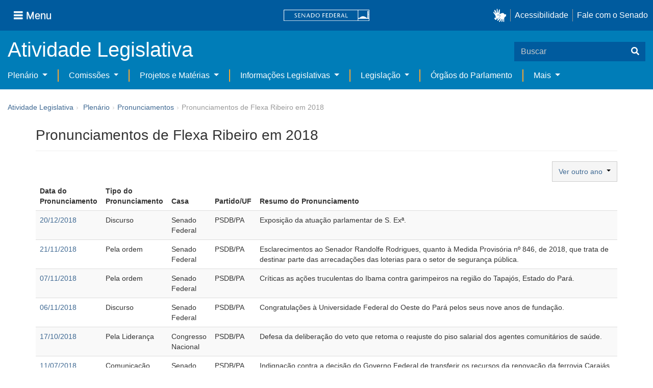

--- FILE ---
content_type: text/html;charset=UTF-8
request_url: https://www25.senado.leg.br/web/atividade/pronunciamentos/-/p/parlamentar/3634
body_size: 32486
content:
<!DOCTYPE html> <html class="aui ltr" dir="ltr" lang="pt-BR" $container_height> <head> <title>Pronunciamentos de Flexa Ribeiro em 2018 - Pronunciamentos - Senado Federal</title> <link rel="apple-touch-icon" sizes="180x180" href="https://www25.senado.leg.br/senado-theme/images/favicon/apple-touch-icon.png"> <link rel="icon" type="image/png" sizes="32x32" href="https://www25.senado.leg.br/senado-theme/images/favicon/favicon-32x32.png"> <link rel="icon" type="image/png" sizes="16x16" href="https://www25.senado.leg.br/senado-theme/images/favicon/favicon-16x16.png"> <link rel="mask-icon" href="https://www25.senado.leg.br/senado-theme/images/favicon/safari-pinned-tab.svg"> <link rel="shortcut icon" href="https://www25.senado.leg.br/senado-theme/images/favicon/favicon.ico"> <link rel="manifest" href="https://www25.senado.leg.br/senado-theme/images/favicon/site.webmanifest"> <meta name="msapplication-TileColor" content="#00aba9"> <meta name="msapplication-TileImage" content="https://www25.senado.leg.br/senado-theme/images/favicon/mstile-144x144.png"> <meta content="initial-scale=1.0, width=device-width" name="viewport" /> <meta content="text/html; charset=UTF-8" http-equiv="content-type" /> <link href="https://www25.senado.leg.br/senado-theme/images/favicon.ico" rel="Shortcut Icon" /> <link class="lfr-css-file" href="https&#x3a;&#x2f;&#x2f;www25&#x2e;senado&#x2e;leg&#x2e;br&#x2f;senado-theme&#x2f;css&#x2f;aui&#x2e;css&#x3f;browserId&#x3d;other&#x26;themeId&#x3d;senado_WAR_senadotheme&#x26;minifierType&#x3d;css&#x26;languageId&#x3d;pt_BR&#x26;b&#x3d;6205&#x26;t&#x3d;1769180986000" rel="stylesheet" type="text/css" /> <link href="&#x2f;html&#x2f;css&#x2f;main&#x2e;css&#x3f;browserId&#x3d;other&#x26;themeId&#x3d;senado_WAR_senadotheme&#x26;minifierType&#x3d;css&#x26;languageId&#x3d;pt_BR&#x26;b&#x3d;6205&#x26;t&#x3d;1586405536000" rel="stylesheet" type="text/css" /> <link href="https://www25.senado.leg.br/atividade-portlet/css/main.css?browserId=other&amp;themeId=senado_WAR_senadotheme&amp;minifierType=css&amp;languageId=pt_BR&amp;b=6205&amp;t=1769181039000" rel="stylesheet" type="text/css" /> <link href="https://www25.senado.leg.br/atividade-portlet/css/pronunciamento.css?browserId=other&amp;themeId=senado_WAR_senadotheme&amp;minifierType=css&amp;languageId=pt_BR&amp;b=6205&amp;t=1769181039000" rel="stylesheet" type="text/css" /> <link href="https://www25.senado.leg.br/notifications-portlet/notifications/css/main.css?browserId=other&amp;themeId=senado_WAR_senadotheme&amp;minifierType=css&amp;languageId=pt_BR&amp;b=6205&amp;t=1769180975000" rel="stylesheet" type="text/css" /> <script type="text/javascript">var Liferay={Browser:{acceptsGzip:function(){return true},getMajorVersion:function(){return 131},getRevision:function(){return"537.36"},getVersion:function(){return"131.0"},isAir:function(){return false},isChrome:function(){return true},isFirefox:function(){return false},isGecko:function(){return true},isIe:function(){return false},isIphone:function(){return false},isLinux:function(){return false},isMac:function(){return true},isMobile:function(){return false},isMozilla:function(){return false},isOpera:function(){return false},isRtf:function(){return true},isSafari:function(){return true},isSun:function(){return false},isWap:function(){return false},isWapXhtml:function(){return false},isWebKit:function(){return true},isWindows:function(){return false},isWml:function(){return false}},Data:{NAV_SELECTOR:"#navigation",isCustomizationView:function(){return false},notices:[null]},ThemeDisplay:{getLayoutId:function(){return"13"},getLayoutURL:function(){return"https://www25.senado.leg.br/web/atividade/pronunciamentos"},getParentLayoutId:function(){return"58"},isPrivateLayout:function(){return"false"},isVirtualLayout:function(){return false},getBCP47LanguageId:function(){return"pt-BR"},getCDNBaseURL:function(){return"https://www25.senado.leg.br"},getCDNDynamicResourcesHost:function(){return""},getCDNHost:function(){return""},getCompanyId:function(){return"10159"},getCompanyGroupId:function(){return"10199"},getDefaultLanguageId:function(){return"pt_BR"},getDoAsUserIdEncoded:function(){return""},getLanguageId:function(){return"pt_BR"},getParentGroupId:function(){return"12427"},getPathContext:function(){return""},getPathImage:function(){return"/image"},getPathJavaScript:function(){return"/html/js"},getPathMain:function(){return"/c"},getPathThemeImages:function(){return"https://www25.senado.leg.br/senado-theme/images"},getPathThemeRoot:function(){return"/senado-theme"},getPlid:function(){return"20744"},getPortalURL:function(){return"https://www25.senado.leg.br"},getPortletSetupShowBordersDefault:function(){return true},getScopeGroupId:function(){return"12427"},getScopeGroupIdOrLiveGroupId:function(){return"12427"},getSessionId:function(){return""},getSiteGroupId:function(){return"12427"},getURLControlPanel:function(){return"/group/control_panel?refererPlid=20744"},getURLHome:function(){return"https\x3a\x2f\x2fwww25\x2esenado\x2eleg\x2ebr\x2fweb\x2fguest"},getUserId:function(){return"10163"},getUserName:function(){return""},isAddSessionIdToURL:function(){return false},isFreeformLayout:function(){return false},isImpersonated:function(){return false},isSignedIn:function(){return false},isStateExclusive:function(){return false},isStateMaximized:function(){return false},isStatePopUp:function(){return false}},PropsValues:{NTLM_AUTH_ENABLED:false}};var themeDisplay=Liferay.ThemeDisplay;Liferay.AUI={getAvailableLangPath:function(){return"available_languages.jsp?browserId=other&themeId=senado_WAR_senadotheme&colorSchemeId=01&minifierType=js&languageId=pt_BR&b=6205&t=1588113760000"},getCombine:function(){return true},getComboPath:function(){return"/combo/?browserId=other&minifierType=&languageId=pt_BR&b=6205&t=1588113760000&"},getFilter:function(){return"min"},getJavaScriptRootPath:function(){return"/html/js"},getLangPath:function(){return"aui_lang.jsp?browserId=other&themeId=senado_WAR_senadotheme&colorSchemeId=01&minifierType=js&languageId=pt_BR&b=6205&t=1588113760000"},getStaticResourceURLParams:function(){return"?browserId=other&minifierType=&languageId=pt_BR&b=6205&t=1588113760000"}};Liferay.authToken="sxAohxz9";Liferay.currentURL="\x2fweb\x2fatividade\x2fpronunciamentos\x2f-\x2fp\x2fparlamentar\x2f3634";Liferay.currentURLEncoded="%2Fweb%2Fatividade%2Fpronunciamentos%2F-%2Fp%2Fparlamentar%2F3634";</script> <script src="/html/js/barebone.jsp?browserId=other&amp;themeId=senado_WAR_senadotheme&amp;colorSchemeId=01&amp;minifierType=js&amp;minifierBundleId=javascript.barebone.files&amp;languageId=pt_BR&amp;b=6205&amp;t=1588113760000" type="text/javascript"></script> <script type="text/javascript">Liferay.Portlet.list=["pronunciamentos_WAR_atividadeportlet"];</script> <meta content="noindex,follow" name="robots"/> <link class="lfr-css-file" href="https&#x3a;&#x2f;&#x2f;www25&#x2e;senado&#x2e;leg&#x2e;br&#x2f;senado-theme&#x2f;css&#x2f;main&#x2e;css&#x3f;browserId&#x3d;other&#x26;themeId&#x3d;senado_WAR_senadotheme&#x26;minifierType&#x3d;css&#x26;languageId&#x3d;pt_BR&#x26;b&#x3d;6205&#x26;t&#x3d;1769180986000" rel="stylesheet" type="text/css" /> <style type="text/css">#p_p_id_pronunciamentos_WAR_atividadeportlet_ .portlet-borderless-container{border-width:;border-style:}</style> <link rel="stylesheet" type="text/css" href="https://www.senado.leg.br/inc/essencial-2020/css/essencial.css" /> <link rel="stylesheet" type="text/css" href="https://www.senado.leg.br/inc/essencial-2020/css/essencial-fix-bs2.css"/> <!-- Google tag (gtag.js) --> <script async src="https://www.googletagmanager.com/gtag/js?id=G-CW3ZH25XMK"></script> <script>window.dataLayer=window.dataLayer||[];function gtag(){dataLayer.push(arguments)}gtag("js",new Date());gtag("config","G-CW3ZH25XMK");</script> </head> <body class="yui3-skin-sam controls-visible signed-out public-page site twbs2" $container_body> <a href="#main-content" id="skip-to-content">Pular para o conteúdo</a> <div id="wrapper" $container_height> <div class="sf-wrapper"> <nav class="Triad navbar_global"> <div> <button class="btn btn-lg btn-secondary js-sidebar-action" id="jstoggle" type="button" aria-label="Menu"> <i class="fas fa-bars"></i><span class="u-hideLower title-n"> Menu</span> </button> </div> <div><a class="navbar_global-brand" href="https://www.senado.leg.br" title="Senado Federal"><img src="https://www.senado.leg.br/noticias/essencial/images/senado.svg" alt="Senado Federal" /></a> </div> <div> <div class="Rail Rail--fenced u-hideLower"> <a class="js-vlibras" role="button" title="acessibilidade"> <img src="https://www.senado.leg.br/noticias/essencial/images/hands.svg" width="25px" alt="Mãos fazendo sinais de libras." /></a><a class="link link-deep" href="https://www12.senado.leg.br/institucional/responsabilidade-social/acessibilidade/pages/acessibilidade-no-portal-do-senado">Acessibilidade</a><a class="link link-deep" href="http://www12.senado.gov.br/institucional/falecomosenado">Fale com o Senado</a> </div> <a class="btn btn-lg btn-secondary u-hideUpper" href="http://www12.senado.gov.br/institucional/falecomosenado" aria-label="Fale com o Senado."><i class="fas fa-phone"></i></a> </div> </nav> </div> <div class="sf-wrapper"> <div class="js-sidebar-mountpoint" data-url="https://www12.senado.leg.br/hpsenado/wssidebar.json"></div> </div> <div class="sf-wrapper"> <div class="menu-local"> <div class="pt-2"> <div class="nav_control-title"> <h1><a href="/web/atividade"> Atividade Legislativa </a> </h1> </div> </div> <button class="btn_control-res btn btn-tertiary btn-lg" type="button" data-toggle="collapse.se" data-target="#menu-local__form" aria-controls="menu-local__form" aria-expanded="false" aria-label="Exibe busca"> <i class="fas fa-search"></i> </button> <form class="menu-local__form collapse" id="menu-local__form" method="GET" action="https://www6g.senado.leg.br/busca/"> <input type="hidden" name="portal" value="Atividade Legislativa"/> <div class="search-wrapper"> <input class="form-control search-out" type="search" name="q" placeholder="Buscar"> <button class="search-btn" type="submit" aria-label="Buscar"><i class="fas fa-search"></i></button> </div> </form> </div> </div> <div class="sf-wrapper"> <nav class="navbar navbar_control navbar-expand-lg navbar--sf"> <div class="navbar-toggler navbar-toggler--sf" role="button" data-toggle="collapse.se" data-target="#sfMenuLocalDropdown" aria-controls="sfMenuLocalDropdown" aria-expanded="false" aria-label="Exibe navegação"> <button class="btn btn-secondary" aria-label="Menu desta seção"><i class="fas fa-bars"></i></button> <div class="ml-2">MENU DESTA SEÇÃO</div> </div> <div class="collapse navbar-collapse-se" id="sfMenuLocalDropdown"> <ul class="navbar-nav navbar-nav--sf"> <li class="nav-item dropdown" id="sfMenuGroup_58"> <a class="link link--nav dropdown-toggle" id="sfMenuGroupName_58" href="https&#x3a;&#x2f;&#x2f;www25&#x2e;senado&#x2e;leg&#x2e;br&#x2f;web&#x2f;atividade&#x2f;plenario" data-toggle="dropdown.se" aria-haspopup="true" aria-expanded="false"> Plenário </a> <div class="dropdown-menu dropdown-menu--sf" aria-labelledby="js-menu-1"> <a class="dropdown-item" id="sfMenuGroupItem_1" role="presentation" href="https&#x3a;&#x2f;&#x2f;www25&#x2e;senado&#x2e;leg&#x2e;br&#x2f;web&#x2f;atividade&#x2f;sessao-plenaria" role="menuitem">Sessão Plenária</a> <a class="dropdown-item" id="sfMenuGroupItem_98" role="presentation" href="https&#x3a;&#x2f;&#x2f;legis&#x2e;senado&#x2e;leg&#x2e;br&#x2f;ordiaportal&#x2f;casa&#x2f;SF" role="menuitem">Ordem do Dia</a> <a class="dropdown-item" id="sfMenuGroupItem_281" role="presentation" href="https&#x3a;&#x2f;&#x2f;legis&#x2e;senado&#x2e;leg&#x2e;br&#x2f;diarios&#x2f;ver" role="menuitem">Diários</a> <a class="dropdown-item" id="sfMenuGroupItem_304" role="presentation" href="https&#x3a;&#x2f;&#x2f;www25&#x2e;senado&#x2e;leg&#x2e;br&#x2f;web&#x2f;atividade&#x2f;anais" role="menuitem">Anais do Senado</a> <a class="dropdown-item" id="sfMenuGroupItem_13" role="presentation" href="https&#x3a;&#x2f;&#x2f;www25&#x2e;senado&#x2e;leg&#x2e;br&#x2f;web&#x2f;atividade&#x2f;pronunciamentos" role="menuitem">Pronunciamentos</a> <a class="dropdown-item" id="sfMenuGroupItem_55" role="presentation" href="https&#x3a;&#x2f;&#x2f;www25&#x2e;senado&#x2e;leg&#x2e;br&#x2f;web&#x2f;atividade&#x2f;questoes-de-ordem" role="menuitem">Questões de Ordem</a> </div> <li class="nav-item dropdown" id="sfMenuGroup_97"> <a class="link link--nav dropdown-toggle" id="sfMenuGroupName_97" href="https&#x3a;&#x2f;&#x2f;www25&#x2e;senado&#x2e;leg&#x2e;br&#x2f;web&#x2f;atividade&#x2f;comissoes&#x2f;audiencias-publicas" data-toggle="dropdown.se" aria-haspopup="true" aria-expanded="false"> Comissões </a> <div class="dropdown-menu dropdown-menu--sf" aria-labelledby="js-menu-1"> <a class="dropdown-item" id="sfMenuGroupItem_282" role="presentation" href="https&#x3a;&#x2f;&#x2f;legis&#x2e;senado&#x2e;leg&#x2e;br&#x2f;comissoes&#x2f;" role="menuitem">Agenda</a> <a class="dropdown-item" id="sfMenuGroupItem_285" role="presentation" href="https&#x3a;&#x2f;&#x2f;legis&#x2e;senado&#x2e;leg&#x2e;br&#x2f;comissoes&#x2f;pesquisa_comissao" role="menuitem">Pesquisar Comissões</a> </div> <li class="nav-item dropdown" id="sfMenuGroup_92"> <a class="link link--nav dropdown-toggle" id="sfMenuGroupName_92" href="https&#x3a;&#x2f;&#x2f;www25&#x2e;senado&#x2e;leg&#x2e;br&#x2f;web&#x2f;atividade&#x2f;materias&#x2f;home" data-toggle="dropdown.se" aria-haspopup="true" aria-expanded="false"> Projetos e Matérias </a> <div class="dropdown-menu dropdown-menu--sf" aria-labelledby="js-menu-1"> <a class="dropdown-item" id="sfMenuGroupItem_3" role="presentation" href="https&#x3a;&#x2f;&#x2f;www25&#x2e;senado&#x2e;leg&#x2e;br&#x2f;web&#x2f;atividade&#x2f;materias" role="menuitem">Pesquisas</a> <a class="dropdown-item" id="sfMenuGroupItem_15" role="presentation" href="https&#x3a;&#x2f;&#x2f;www25&#x2e;senado&#x2e;leg&#x2e;br&#x2f;web&#x2f;atividade&#x2f;materias&#x2f;acompanhamento" role="menuitem">Acompanhamento de matérias</a> </div> <li class="nav-item dropdown" id="sfMenuGroup_4"> <a class="link link--nav dropdown-toggle" id="sfMenuGroupName_4" href="https&#x3a;&#x2f;&#x2f;www25&#x2e;senado&#x2e;leg&#x2e;br&#x2f;web&#x2f;atividade&#x2f;relatorios-legislativos" data-toggle="dropdown.se" aria-haspopup="true" aria-expanded="false"> Informações Legislativas </a> <div class="dropdown-menu dropdown-menu--sf" aria-labelledby="js-menu-1"> <a class="dropdown-item" id="sfMenuGroupItem_72" role="presentation" href="https&#x3a;&#x2f;&#x2f;www25&#x2e;senado&#x2e;leg&#x2e;br&#x2f;web&#x2f;atividade&#x2f;relatorios-mensais" role="menuitem">Relatórios Mensais</a> <a class="dropdown-item" id="sfMenuGroupItem_10" role="presentation" href="https&#x3a;&#x2f;&#x2f;www25&#x2e;senado&#x2e;leg&#x2e;br&#x2f;web&#x2f;atividade&#x2f;relatorio-da-presidencia" role="menuitem">Relatórios da Presidência</a> <a class="dropdown-item" id="sfMenuGroupItem_114" role="presentation" href="http&#x3a;&#x2f;&#x2f;www9&#x2e;senado&#x2e;leg&#x2e;br&#x2f;painellegislativo" role="menuitem">Estatísticas</a> <a class="dropdown-item" id="sfMenuGroupItem_256" role="presentation" href="https&#x3a;&#x2f;&#x2f;www25&#x2e;senado&#x2e;leg&#x2e;br&#x2f;web&#x2f;atividade&#x2f;relatorios-legislativos&#x2f;covid-19" role="menuitem">Enfrentamento ao Coronavírus</a> <a class="dropdown-item" id="sfMenuGroupItem_286" role="presentation" href="https&#x3a;&#x2f;&#x2f;www12&#x2e;senado&#x2e;leg&#x2e;br&#x2f;institucional&#x2f;falecomosenado&#x2f;processo-legislativo" role="menuitem">Atendimento ao Usuário</a> </div> <li class="nav-item dropdown" id="sfMenuGroup_167"> <a class="link link--nav dropdown-toggle" id="sfMenuGroupName_167" href="https&#x3a;&#x2f;&#x2f;www25&#x2e;senado&#x2e;leg&#x2e;br&#x2f;web&#x2f;atividade&#x2f;legislacao" data-toggle="dropdown.se" aria-haspopup="true" aria-expanded="false"> Legislação </a> <div class="dropdown-menu dropdown-menu--sf" aria-labelledby="js-menu-1"> <a class="dropdown-item" id="sfMenuGroupItem_296" role="presentation" href="https&#x3a;&#x2f;&#x2f;www25&#x2e;senado&#x2e;leg&#x2e;br&#x2f;web&#x2f;atividade&#x2f;legislacao&#x2f;constituicao-federal" role="menuitem">Constituição Federal</a> <a class="dropdown-item" id="sfMenuGroupItem_295" role="presentation" href="https&#x3a;&#x2f;&#x2f;www25&#x2e;senado&#x2e;leg&#x2e;br&#x2f;web&#x2f;atividade&#x2f;legislacao&#x2f;legislacao-federal" role="menuitem">Legislação Federal</a> <a class="dropdown-item" id="sfMenuGroupItem_89" role="presentation" href="https&#x3a;&#x2f;&#x2f;www25&#x2e;senado&#x2e;leg&#x2e;br&#x2f;web&#x2f;atividade&#x2f;legislacao&#x2f;regimento-interno" role="menuitem">Regimento Interno</a> </div> <li class="nav-item" id="layout_88"> <a class="link link--nav" href="https&#x3a;&#x2f;&#x2f;www25&#x2e;senado&#x2e;leg&#x2e;br&#x2f;web&#x2f;atividade&#x2f;conselhos">Órgãos do Parlamento</a></li> <li class="nav-item dropdown" id="sfMenuGroup_287"> <a class="link link--nav dropdown-toggle" id="sfMenuGroupName_287" href="https&#x3a;&#x2f;&#x2f;www25&#x2e;senado&#x2e;leg&#x2e;br&#x2f;web&#x2f;atividade&#x2f;mais" data-toggle="dropdown.se" aria-haspopup="true" aria-expanded="false"> Mais </a> <div class="dropdown-menu dropdown-menu--sf" aria-labelledby="js-menu-1"> <a class="dropdown-item" id="sfMenuGroupItem_112" role="presentation" href="https&#x3a;&#x2f;&#x2f;www25&#x2e;senado&#x2e;leg&#x2e;br&#x2f;web&#x2f;atividade&#x2f;autoridades" role="menuitem">Autoridades</a> <a class="dropdown-item" id="sfMenuGroupItem_177" role="presentation" href="https&#x3a;&#x2f;&#x2f;www25&#x2e;senado&#x2e;leg&#x2e;br&#x2f;web&#x2f;atividade&#x2f;simplificou" role="menuitem">Simplificou</a> <a class="dropdown-item" id="sfMenuGroupItem_289" role="presentation" href="https&#x3a;&#x2f;&#x2f;www12&#x2e;senado&#x2e;leg&#x2e;br&#x2f;perguntas-frequentes" role="menuitem">Perguntas Frequentes</a> <a class="dropdown-item" id="sfMenuGroupItem_288" role="presentation" href="https&#x3a;&#x2f;&#x2f;www&#x2e;senado&#x2e;leg&#x2e;br&#x2f;senado&#x2f;hotsites&#x2f;entendaatleg&#x2f;" role="menuitem">Entenda a Atividade Legislativa</a> <a class="dropdown-item" id="sfMenuGroupItem_334" role="presentation" href="https&#x3a;&#x2f;&#x2f;www&#x2e;senado&#x2e;leg&#x2e;br&#x2f;senado&#x2f;hotsites&#x2f;expotramita" role="menuitem">Exposição Tramitação de Matérias Legislativas no Senado Federal</a> </div> </ul> </div> </nav> </div> <div id="breadcrumbs" class="breadcrumbs hidden-phone"><a href="/web/atividade">Atividade Legislativa</a><span class="divider">›</span> <ul aria-label="Breadcrumb" class="breadcrumb breadcrumb-horizontal"> <li class="first breadcrumb-truncate"><a href="https://www25.senado.leg.br/web/atividade/plenario" >Plenário</a><span class="divider">&rsaquo;</span></li><li class="current-parent breadcrumb-truncate"><a href="https://www25.senado.leg.br/web/atividade/pronunciamentos" >Pronunciamentos</a><span class="divider">&rsaquo;</span></li><li class="active last breadcrumb-truncate">Pronunciamentos de Flexa Ribeiro em 2018</li> </ul> </div> <!-- $("a.first").attr("href", "http://cupcream.com"); --> <div id="content" class='container sf-spacer-xs'> <h1 class="titulo-pagina"> Pronunciamentos de Flexa Ribeiro em 2018 </h1> <div class="columns-1" id="main-content" role="main"> <div class="portlet-layout row-fluid"> <div class="portlet-column portlet-column-only span12" id="column-1"> <div class="portlet-dropzone portlet-column-content portlet-column-content-only" id="layout-column_column-1"> <div class="portlet-boundary portlet-boundary_pronunciamentos_WAR_atividadeportlet_ portlet-static portlet-static-end portlet-borderless pronunciamentos-portlet " id="p_p_id_pronunciamentos_WAR_atividadeportlet_" > <span id="p_pronunciamentos_WAR_atividadeportlet"></span> <div class="portlet-borderless-container" style=""> <div class="portlet-body"> <div class="form row"> <div class="btn-group pull-right"> <button type="button" class="btn btn-default dropdown-toggle" data-toggle="dropdown"> Ver outro ano&nbsp; <span class="caret"></span> </button> <ul class="dropdown-menu" role="menu"> <li><a href="https://www25.senado.leg.br/web/atividade/pronunciamentos/-/p/parlamentar/3634/2018">2018</a></li> <li><a href="https://www25.senado.leg.br/web/atividade/pronunciamentos/-/p/parlamentar/3634/2017">2017</a></li> <li><a href="https://www25.senado.leg.br/web/atividade/pronunciamentos/-/p/parlamentar/3634/2016">2016</a></li> <li><a href="https://www25.senado.leg.br/web/atividade/pronunciamentos/-/p/parlamentar/3634/2015">2015</a></li> <li><a href="https://www25.senado.leg.br/web/atividade/pronunciamentos/-/p/parlamentar/3634/2014">2014</a></li> <li><a href="https://www25.senado.leg.br/web/atividade/pronunciamentos/-/p/parlamentar/3634/2013">2013</a></li> <li><a href="https://www25.senado.leg.br/web/atividade/pronunciamentos/-/p/parlamentar/3634/2012">2012</a></li> <li><a href="https://www25.senado.leg.br/web/atividade/pronunciamentos/-/p/parlamentar/3634/2011">2011</a></li> <li><a href="https://www25.senado.leg.br/web/atividade/pronunciamentos/-/p/parlamentar/3634/2010">2010</a></li> <li><a href="https://www25.senado.leg.br/web/atividade/pronunciamentos/-/p/parlamentar/3634/2009">2009</a></li> <li><a href="https://www25.senado.leg.br/web/atividade/pronunciamentos/-/p/parlamentar/3634/2008">2008</a></li> <li><a href="https://www25.senado.leg.br/web/atividade/pronunciamentos/-/p/parlamentar/3634/2007">2007</a></li> <li><a href="https://www25.senado.leg.br/web/atividade/pronunciamentos/-/p/parlamentar/3634/2006">2006</a></li> <li><a href="https://www25.senado.leg.br/web/atividade/pronunciamentos/-/p/parlamentar/3634/2005">2005</a></li> </ul> &nbsp; </div> </div> <div> <table class="table table-striped"> <thead> <tr> <th>Data do Pronunciamento</th> <th>Tipo do Pronunciamento</th> <th>Casa</th> <th>Partido/UF</th> <th>Resumo do Pronunciamento</th> </tr> </thead> <tbody> <tr> <td><a href="https://www25.senado.leg.br/web/atividade/pronunciamentos/-/p/pronunciamento/449992">20/12/2018</a></td> <td>Discurso</td> <td>Senado Federal</td> <td>PSDB/PA</td> <td>Exposição da atuação parlamentar de S. Exª.</td> </tr> <tr> <td><a href="https://www25.senado.leg.br/web/atividade/pronunciamentos/-/p/pronunciamento/449349">21/11/2018</a></td> <td>Pela ordem</td> <td>Senado Federal</td> <td>PSDB/PA</td> <td>Esclarecimentos ao Senador Randolfe Rodrigues, quanto à Medida Provisória nº 846, de 2018, que trata de destinar parte das arrecadações das loterias para o setor de segurança pública.</td> </tr> <tr> <td><a href="https://www25.senado.leg.br/web/atividade/pronunciamentos/-/p/pronunciamento/448826">07/11/2018</a></td> <td>Pela ordem</td> <td>Senado Federal</td> <td>PSDB/PA</td> <td>Críticas as ações truculentas do Ibama contra garimpeiros na região do Tapajós, Estado do Pará.</td> </tr> <tr> <td><a href="https://www25.senado.leg.br/web/atividade/pronunciamentos/-/p/pronunciamento/448720">06/11/2018</a></td> <td>Discurso</td> <td>Senado Federal</td> <td>PSDB/PA</td> <td>Congratulações à Universidade Federal do Oeste do Pará pelos seus nove anos de fundação.</td> </tr> <tr> <td><a href="https://www25.senado.leg.br/web/atividade/pronunciamentos/-/p/pronunciamento/448483">17/10/2018</a></td> <td>Pela Liderança</td> <td>Congresso Nacional</td> <td>PSDB/PA</td> <td>Defesa da deliberação do veto que retoma o reajuste do piso salarial dos agentes comunitários de saúde.</td> </tr> <tr> <td><a href="https://www25.senado.leg.br/web/atividade/pronunciamentos/-/p/pronunciamento/447859">11/07/2018</a></td> <td>Comunicação inadiável</td> <td>Senado Federal</td> <td>PSDB/PA</td> <td>Indignação contra a decisão do Governo Federal de transferir os recursos da renovação da ferrovia Carajás, no estado do Pará, e da ferrovia Vitória-Minas, no estado do Espírito Santo, para a construção da ferrovia Fico, no estado do Mato Grosso.</td> </tr> <tr> <td><a href="https://www25.senado.leg.br/web/atividade/pronunciamentos/-/p/pronunciamento/446846">03/07/2018</a></td> <td>Discurso</td> <td>Senado Federal</td> <td>PSDB/PA</td> <td>Críticas às negociações feitas entre o Governo Federal, através da Secretaria do Programa de Parcerias de Investimentos (SPPI), e a mineradora Vale, relativas à renovação de concessão ferroviária.</td> </tr> <tr> <td><a href="https://www25.senado.leg.br/web/atividade/pronunciamentos/-/p/pronunciamento/446672">20/06/2018</a></td> <td>Pela ordem</td> <td>Senado Federal</td> <td>PSDB/PA</td> <td>Apelo para que a agência da Receita Federal do município de Itaituba, no estado do Pará, não seja fechada.</td> </tr> <tr> <td><a href="https://www25.senado.leg.br/web/atividade/pronunciamentos/-/p/pronunciamento/446510">13/06/2018</a></td> <td>Pela ordem</td> <td>Senado Federal</td> <td>PSDB/PA</td> <td>Registro da visita de vereadores do Município de São João do Araguaia ao Senado Federal. </td> </tr> <tr> <td><a href="https://www25.senado.leg.br/web/atividade/pronunciamentos/-/p/pronunciamento/446260">05/06/2018</a></td> <td>Pela ordem</td> <td>Senado Federal</td> <td>PSDB/PA</td> <td>Satisfação pela presença do prefeito de Pau D&#39;Arco (PA), Fredison Pereira da Silva, do PSDB.</td> </tr> </tbody> </table> <div class="pagination pagination text-center"> <ul> <li class="disabled"><a href="https://www25.senado.leg.br/web/atividade/pronunciamentos/-/p/parlamentar/3634/2018/1">Primeira</a></li> <li class="disabled"><a href="https://www25.senado.leg.br/web/atividade/pronunciamentos/-/p/parlamentar/3634/2018/1">Anterior</a> </li> <li class="disabled"><a href="https://www25.senado.leg.br/web/atividade/pronunciamentos/-/p/parlamentar/3634/2018/1">1</a></li> <li><a href="https://www25.senado.leg.br/web/atividade/pronunciamentos/-/p/parlamentar/3634/2018/2">2</a></li> <li><a href="https://www25.senado.leg.br/web/atividade/pronunciamentos/-/p/parlamentar/3634/2018/2">Próxima</a> </li> <li><a href="https://www25.senado.leg.br/web/atividade/pronunciamentos/-/p/parlamentar/3634/2018/2">Última</a> </li> </ul> <p>Total de 20 registros encontrados</p> </div> </div> </div> </div> </div> </div> </div> </div> </div> <form action="#" id="hrefFm" method="post" name="hrefFm"> <span></span> </form> </div> <div class="sf-wrapper"> <footer class="Footer"> <div class="container"> <div class="Triad Triad--stackable"> <div class="Rail gamma my-2"> <a class="link link-deep--facebook" href="https://www.facebook.com/SenadoFederal" title="Facebook" target="_blank"><i class="fab fa-facebook"></i></a> <a class="link link-deep--twitter" href="https://x.com/senadofederal" title="X" target="_blank"> <svg class="icone-x-twitter" viewBox="0 0 512 512"> <path d="M389.2 48h70.6L305.6 224.2 487 464H345L233.7 318.6 106.5 464H35.8L200.7 275.5 26.8 48H172.4L272.9 180.9 389.2 48zM364.4 421.8h39.1L151.1 88h-42L364.4 421.8z"> </path> </svg></a> <a class="link link-deep--instagram" href="https://www.instagram.com/senadofederal" title="Instagram" target="_blank"><i class="fab fa-instagram"></i></a><a class="link link-deep--youtube" href="https://www.youtube.com/user/TVSenadoOficial" title="Youtube" target="_blank"><i class="fab fa-youtube"></i></a> </div> <div class="Rail my-2"> <a href="https://www.camara.leg.br" title="Câmara dos Deputados" target="_blank"><img src="https://www.senado.leg.br/noticias/essencial/images/icon-camara.svg" alt="Câmara dos Deputados"></a><a href="https://www.congressonacional.leg.br" title="Congresso Nacional" target="_blank"><img src="https://www.senado.leg.br/noticias/essencial/images/icon-congresso.svg" alt="Congresso Nacional"></a><a href="https://www.tcu.gov.br" title="Tribunal de Contas da União" target="_blank"><img src="https://www.senado.leg.br/noticias/essencial/images/icon-tcu.svg" alt="Tribunal de Contas da União"></a> </div> <div class="Rail Rail--fenced my-2"> <a class="link link-deep" href="https://www12.senado.leg.br/institucional/carta-de-servicos/en/carta-de-servicos">ENGLISH</a><a class="link link-deep" href="https://www12.senado.leg.br/institucional/carta-de-servicos/es/carta-de-servicos">ESPAÑOL</a><a class="link link-deep" href="https://www12.senado.leg.br/institucional/carta-de-servicos/fr/carta-de-servicos">FRANÇAIS</a> </div> </div> <div class="divider my-2"></div> <div class="Triad Triad--stackable Triad--x"> <div class="my-2"><a class="link link-deep" href="https://intranet.senado.leg.br" title="Intranet"><i class="fas fa-lock mr-1"></i> Intranet</a></div> <ul class="Rail Rail--fenced Rail--stackable my-2"> <li><a class="link link-deep" href="https://www12.senado.leg.br/institucional/pessoas/pessoas">Servidor efetivo</a></li> <li><a class="link link-deep" href="https://www12.senado.leg.br/institucional/pessoas/pessoas">Servidor comissionado</a></li> <li><a class="link link-deep" href="https://www12.senado.leg.br/institucional/pessoas/pessoas">Servidor aposentado</a></li> <li><a class="link link-deep" href="https://www12.senado.leg.br/institucional/pessoas/pessoas">Pensionista</a></li> </ul> <ul class="Rail Rail--fenced Rail--stackable my-2"> <li><a class="link link-deep" href="https://www12.senado.leg.br/institucional/protecao-dados">Proteção de dados (LGPD)</a></li> <li><a class="link link-deep" href="https://www12.senado.leg.br/institucional/falecomosenado" title="Fale com o Senado" aria-label="Fale com o Senado"><i class="fas fa-phone u-flip-x mr-1"></i> Fale com o Senado</a></li> </ul> </div> </div> <div class="divider my-2"></div> <div class="d-flex justify-content-xl-center"> <span class="my-2">Senado Federal - Praça dos Três Poderes - Brasília DF - CEP 70165-900 | <span class="text-nowrap">Telefone: 0800 0 61 2211</span> </span> </div> </div> </footer> </div> </div> <script src="https://www.senado.leg.br/inc/senado-theme/js/jquery-1.11.1.js" type="text/javascript"></script> <script src="https://www.senado.leg.br/inc/senado-theme/js/bootstrap.js" type="text/javascript"></script> <script src="https://www.senado.leg.br/inc/senado-theme/js/bootstrap-hover-dropdown.js" type="text/javascript"></script> <script src="https://www.senado.leg.br/inc/senado-theme/js/bootstrap-datepicker.js" type="text/javascript"></script> <script src="https://www.senado.leg.br/inc/senado-theme/js/locales/bootstrap-datepicker.pt-BR.min.js" type="text/javascript"></script> <script type="text/javascript"
		src="https://www.senado.leg.br/inc/essencial-2020/js/essencial.js"></script> <script src="https://www25.senado.leg.br/atividade-portlet/js/inicia_datepicker.js?browserId=other&amp;minifierType=js&amp;languageId=pt_BR&amp;b=6205&amp;t=1769181039000" type="text/javascript"></script> <script src="https://www25.senado.leg.br/notifications-portlet/notifications/js/main.js?browserId=other&amp;minifierType=js&amp;languageId=pt_BR&amp;b=6205&amp;t=1769180975000" type="text/javascript"></script> <script type="text/javascript">Liferay.Util.addInputFocus();</script> <script type="text/javascript">Liferay.Portlet.onLoad({canEditTitle:false,columnPos:0,isStatic:"end",namespacedId:"p_p_id_pronunciamentos_WAR_atividadeportlet_",portletId:"pronunciamentos_WAR_atividadeportlet",refreshURL:"\x2fc\x2fportal\x2frender_portlet\x3fp_l_id\x3d20744\x26p_p_id\x3dpronunciamentos_WAR_atividadeportlet\x26p_p_lifecycle\x3d0\x26p_t_lifecycle\x3d0\x26p_p_state\x3dnormal\x26p_p_mode\x3dview\x26p_p_col_id\x3dcolumn-1\x26p_p_col_pos\x3d0\x26p_p_col_count\x3d1\x26p_p_isolated\x3d1\x26currentURL\x3d\x252Fweb\x252Fatividade\x252Fpronunciamentos\x252F-\x252Fp\x252Fparlamentar\x252F3634\x26_pronunciamentos_WAR_atividadeportlet_parlamentar\x3d3634"});AUI().use("aui-base","liferay-menu","liferay-notice","liferay-poller","liferay-session",function(a){(function(){Liferay.Util.addInputType();Liferay.Portlet.ready(function(b,c){Liferay.Util.addInputType(c)});if(a.UA.mobile){Liferay.Util.addInputCancel()}})();(function(){new Liferay.Menu();var b=Liferay.Data.notices;for(var c=1;c<b.length;c++){new Liferay.Notice(b[c])}})();(function(){Liferay.Session=new Liferay.SessionBase({autoExtend:true,sessionLength:30,redirectOnExpire:false,redirectUrl:"https\x3a\x2f\x2fwww25\x2esenado\x2eleg\x2ebr\x2fweb\x2fguest",warningLength:1})})()});</script> <script src="https://www25.senado.leg.br/senado-theme/js/main.js?browserId=other&amp;minifierType=js&amp;languageId=pt_BR&amp;b=6205&amp;t=1769180986000" type="text/javascript"></script> <script type="text/javascript"></script> </body> </html> 